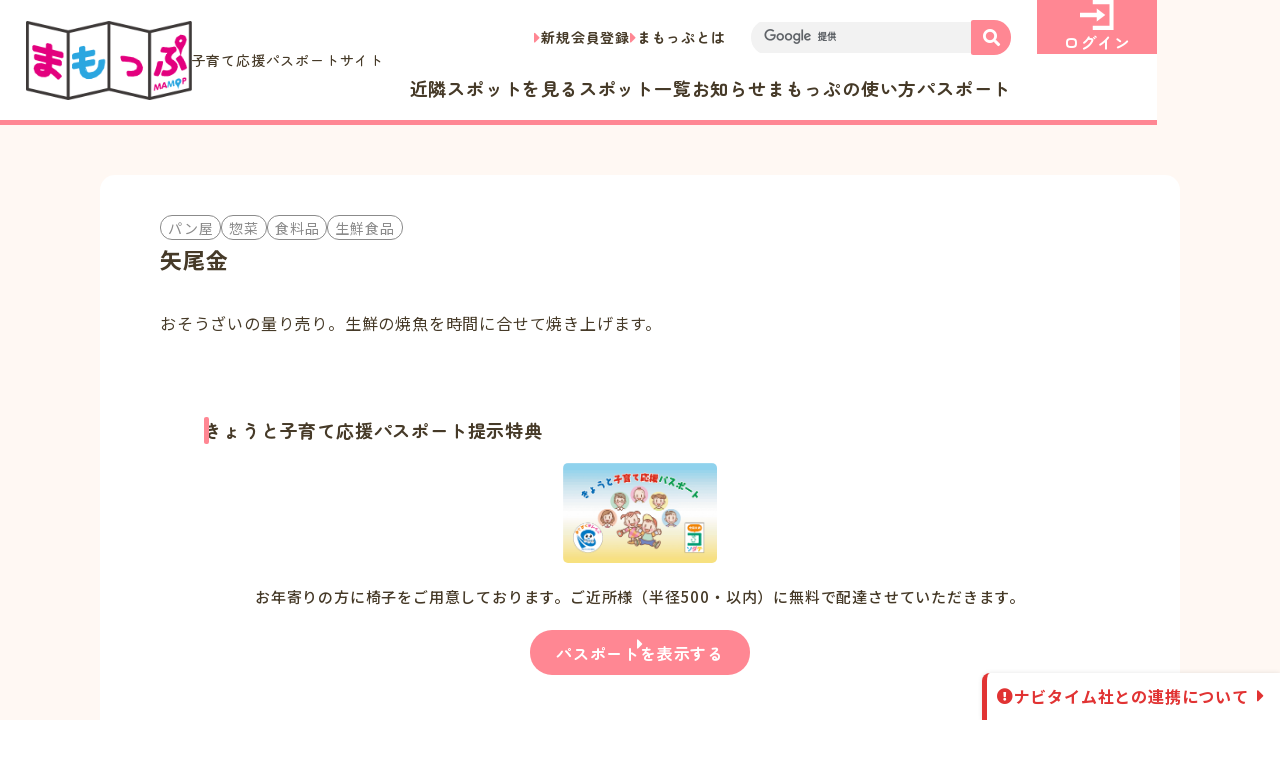

--- FILE ---
content_type: text/html; charset=utf-8
request_url: https://www.google.com/recaptcha/api2/anchor?ar=1&k=6Ld3Yk0iAAAAAPb9m_czyhm0Cl4Y8SnTWEJeoE5D&co=aHR0cHM6Ly9tYW1vcC5qcDo0NDM.&hl=ja&v=N67nZn4AqZkNcbeMu4prBgzg&size=invisible&anchor-ms=20000&execute-ms=30000&cb=kzafof8c3ddr
body_size: 50066
content:
<!DOCTYPE HTML><html dir="ltr" lang="ja"><head><meta http-equiv="Content-Type" content="text/html; charset=UTF-8">
<meta http-equiv="X-UA-Compatible" content="IE=edge">
<title>reCAPTCHA</title>
<style type="text/css">
/* cyrillic-ext */
@font-face {
  font-family: 'Roboto';
  font-style: normal;
  font-weight: 400;
  font-stretch: 100%;
  src: url(//fonts.gstatic.com/s/roboto/v48/KFO7CnqEu92Fr1ME7kSn66aGLdTylUAMa3GUBHMdazTgWw.woff2) format('woff2');
  unicode-range: U+0460-052F, U+1C80-1C8A, U+20B4, U+2DE0-2DFF, U+A640-A69F, U+FE2E-FE2F;
}
/* cyrillic */
@font-face {
  font-family: 'Roboto';
  font-style: normal;
  font-weight: 400;
  font-stretch: 100%;
  src: url(//fonts.gstatic.com/s/roboto/v48/KFO7CnqEu92Fr1ME7kSn66aGLdTylUAMa3iUBHMdazTgWw.woff2) format('woff2');
  unicode-range: U+0301, U+0400-045F, U+0490-0491, U+04B0-04B1, U+2116;
}
/* greek-ext */
@font-face {
  font-family: 'Roboto';
  font-style: normal;
  font-weight: 400;
  font-stretch: 100%;
  src: url(//fonts.gstatic.com/s/roboto/v48/KFO7CnqEu92Fr1ME7kSn66aGLdTylUAMa3CUBHMdazTgWw.woff2) format('woff2');
  unicode-range: U+1F00-1FFF;
}
/* greek */
@font-face {
  font-family: 'Roboto';
  font-style: normal;
  font-weight: 400;
  font-stretch: 100%;
  src: url(//fonts.gstatic.com/s/roboto/v48/KFO7CnqEu92Fr1ME7kSn66aGLdTylUAMa3-UBHMdazTgWw.woff2) format('woff2');
  unicode-range: U+0370-0377, U+037A-037F, U+0384-038A, U+038C, U+038E-03A1, U+03A3-03FF;
}
/* math */
@font-face {
  font-family: 'Roboto';
  font-style: normal;
  font-weight: 400;
  font-stretch: 100%;
  src: url(//fonts.gstatic.com/s/roboto/v48/KFO7CnqEu92Fr1ME7kSn66aGLdTylUAMawCUBHMdazTgWw.woff2) format('woff2');
  unicode-range: U+0302-0303, U+0305, U+0307-0308, U+0310, U+0312, U+0315, U+031A, U+0326-0327, U+032C, U+032F-0330, U+0332-0333, U+0338, U+033A, U+0346, U+034D, U+0391-03A1, U+03A3-03A9, U+03B1-03C9, U+03D1, U+03D5-03D6, U+03F0-03F1, U+03F4-03F5, U+2016-2017, U+2034-2038, U+203C, U+2040, U+2043, U+2047, U+2050, U+2057, U+205F, U+2070-2071, U+2074-208E, U+2090-209C, U+20D0-20DC, U+20E1, U+20E5-20EF, U+2100-2112, U+2114-2115, U+2117-2121, U+2123-214F, U+2190, U+2192, U+2194-21AE, U+21B0-21E5, U+21F1-21F2, U+21F4-2211, U+2213-2214, U+2216-22FF, U+2308-230B, U+2310, U+2319, U+231C-2321, U+2336-237A, U+237C, U+2395, U+239B-23B7, U+23D0, U+23DC-23E1, U+2474-2475, U+25AF, U+25B3, U+25B7, U+25BD, U+25C1, U+25CA, U+25CC, U+25FB, U+266D-266F, U+27C0-27FF, U+2900-2AFF, U+2B0E-2B11, U+2B30-2B4C, U+2BFE, U+3030, U+FF5B, U+FF5D, U+1D400-1D7FF, U+1EE00-1EEFF;
}
/* symbols */
@font-face {
  font-family: 'Roboto';
  font-style: normal;
  font-weight: 400;
  font-stretch: 100%;
  src: url(//fonts.gstatic.com/s/roboto/v48/KFO7CnqEu92Fr1ME7kSn66aGLdTylUAMaxKUBHMdazTgWw.woff2) format('woff2');
  unicode-range: U+0001-000C, U+000E-001F, U+007F-009F, U+20DD-20E0, U+20E2-20E4, U+2150-218F, U+2190, U+2192, U+2194-2199, U+21AF, U+21E6-21F0, U+21F3, U+2218-2219, U+2299, U+22C4-22C6, U+2300-243F, U+2440-244A, U+2460-24FF, U+25A0-27BF, U+2800-28FF, U+2921-2922, U+2981, U+29BF, U+29EB, U+2B00-2BFF, U+4DC0-4DFF, U+FFF9-FFFB, U+10140-1018E, U+10190-1019C, U+101A0, U+101D0-101FD, U+102E0-102FB, U+10E60-10E7E, U+1D2C0-1D2D3, U+1D2E0-1D37F, U+1F000-1F0FF, U+1F100-1F1AD, U+1F1E6-1F1FF, U+1F30D-1F30F, U+1F315, U+1F31C, U+1F31E, U+1F320-1F32C, U+1F336, U+1F378, U+1F37D, U+1F382, U+1F393-1F39F, U+1F3A7-1F3A8, U+1F3AC-1F3AF, U+1F3C2, U+1F3C4-1F3C6, U+1F3CA-1F3CE, U+1F3D4-1F3E0, U+1F3ED, U+1F3F1-1F3F3, U+1F3F5-1F3F7, U+1F408, U+1F415, U+1F41F, U+1F426, U+1F43F, U+1F441-1F442, U+1F444, U+1F446-1F449, U+1F44C-1F44E, U+1F453, U+1F46A, U+1F47D, U+1F4A3, U+1F4B0, U+1F4B3, U+1F4B9, U+1F4BB, U+1F4BF, U+1F4C8-1F4CB, U+1F4D6, U+1F4DA, U+1F4DF, U+1F4E3-1F4E6, U+1F4EA-1F4ED, U+1F4F7, U+1F4F9-1F4FB, U+1F4FD-1F4FE, U+1F503, U+1F507-1F50B, U+1F50D, U+1F512-1F513, U+1F53E-1F54A, U+1F54F-1F5FA, U+1F610, U+1F650-1F67F, U+1F687, U+1F68D, U+1F691, U+1F694, U+1F698, U+1F6AD, U+1F6B2, U+1F6B9-1F6BA, U+1F6BC, U+1F6C6-1F6CF, U+1F6D3-1F6D7, U+1F6E0-1F6EA, U+1F6F0-1F6F3, U+1F6F7-1F6FC, U+1F700-1F7FF, U+1F800-1F80B, U+1F810-1F847, U+1F850-1F859, U+1F860-1F887, U+1F890-1F8AD, U+1F8B0-1F8BB, U+1F8C0-1F8C1, U+1F900-1F90B, U+1F93B, U+1F946, U+1F984, U+1F996, U+1F9E9, U+1FA00-1FA6F, U+1FA70-1FA7C, U+1FA80-1FA89, U+1FA8F-1FAC6, U+1FACE-1FADC, U+1FADF-1FAE9, U+1FAF0-1FAF8, U+1FB00-1FBFF;
}
/* vietnamese */
@font-face {
  font-family: 'Roboto';
  font-style: normal;
  font-weight: 400;
  font-stretch: 100%;
  src: url(//fonts.gstatic.com/s/roboto/v48/KFO7CnqEu92Fr1ME7kSn66aGLdTylUAMa3OUBHMdazTgWw.woff2) format('woff2');
  unicode-range: U+0102-0103, U+0110-0111, U+0128-0129, U+0168-0169, U+01A0-01A1, U+01AF-01B0, U+0300-0301, U+0303-0304, U+0308-0309, U+0323, U+0329, U+1EA0-1EF9, U+20AB;
}
/* latin-ext */
@font-face {
  font-family: 'Roboto';
  font-style: normal;
  font-weight: 400;
  font-stretch: 100%;
  src: url(//fonts.gstatic.com/s/roboto/v48/KFO7CnqEu92Fr1ME7kSn66aGLdTylUAMa3KUBHMdazTgWw.woff2) format('woff2');
  unicode-range: U+0100-02BA, U+02BD-02C5, U+02C7-02CC, U+02CE-02D7, U+02DD-02FF, U+0304, U+0308, U+0329, U+1D00-1DBF, U+1E00-1E9F, U+1EF2-1EFF, U+2020, U+20A0-20AB, U+20AD-20C0, U+2113, U+2C60-2C7F, U+A720-A7FF;
}
/* latin */
@font-face {
  font-family: 'Roboto';
  font-style: normal;
  font-weight: 400;
  font-stretch: 100%;
  src: url(//fonts.gstatic.com/s/roboto/v48/KFO7CnqEu92Fr1ME7kSn66aGLdTylUAMa3yUBHMdazQ.woff2) format('woff2');
  unicode-range: U+0000-00FF, U+0131, U+0152-0153, U+02BB-02BC, U+02C6, U+02DA, U+02DC, U+0304, U+0308, U+0329, U+2000-206F, U+20AC, U+2122, U+2191, U+2193, U+2212, U+2215, U+FEFF, U+FFFD;
}
/* cyrillic-ext */
@font-face {
  font-family: 'Roboto';
  font-style: normal;
  font-weight: 500;
  font-stretch: 100%;
  src: url(//fonts.gstatic.com/s/roboto/v48/KFO7CnqEu92Fr1ME7kSn66aGLdTylUAMa3GUBHMdazTgWw.woff2) format('woff2');
  unicode-range: U+0460-052F, U+1C80-1C8A, U+20B4, U+2DE0-2DFF, U+A640-A69F, U+FE2E-FE2F;
}
/* cyrillic */
@font-face {
  font-family: 'Roboto';
  font-style: normal;
  font-weight: 500;
  font-stretch: 100%;
  src: url(//fonts.gstatic.com/s/roboto/v48/KFO7CnqEu92Fr1ME7kSn66aGLdTylUAMa3iUBHMdazTgWw.woff2) format('woff2');
  unicode-range: U+0301, U+0400-045F, U+0490-0491, U+04B0-04B1, U+2116;
}
/* greek-ext */
@font-face {
  font-family: 'Roboto';
  font-style: normal;
  font-weight: 500;
  font-stretch: 100%;
  src: url(//fonts.gstatic.com/s/roboto/v48/KFO7CnqEu92Fr1ME7kSn66aGLdTylUAMa3CUBHMdazTgWw.woff2) format('woff2');
  unicode-range: U+1F00-1FFF;
}
/* greek */
@font-face {
  font-family: 'Roboto';
  font-style: normal;
  font-weight: 500;
  font-stretch: 100%;
  src: url(//fonts.gstatic.com/s/roboto/v48/KFO7CnqEu92Fr1ME7kSn66aGLdTylUAMa3-UBHMdazTgWw.woff2) format('woff2');
  unicode-range: U+0370-0377, U+037A-037F, U+0384-038A, U+038C, U+038E-03A1, U+03A3-03FF;
}
/* math */
@font-face {
  font-family: 'Roboto';
  font-style: normal;
  font-weight: 500;
  font-stretch: 100%;
  src: url(//fonts.gstatic.com/s/roboto/v48/KFO7CnqEu92Fr1ME7kSn66aGLdTylUAMawCUBHMdazTgWw.woff2) format('woff2');
  unicode-range: U+0302-0303, U+0305, U+0307-0308, U+0310, U+0312, U+0315, U+031A, U+0326-0327, U+032C, U+032F-0330, U+0332-0333, U+0338, U+033A, U+0346, U+034D, U+0391-03A1, U+03A3-03A9, U+03B1-03C9, U+03D1, U+03D5-03D6, U+03F0-03F1, U+03F4-03F5, U+2016-2017, U+2034-2038, U+203C, U+2040, U+2043, U+2047, U+2050, U+2057, U+205F, U+2070-2071, U+2074-208E, U+2090-209C, U+20D0-20DC, U+20E1, U+20E5-20EF, U+2100-2112, U+2114-2115, U+2117-2121, U+2123-214F, U+2190, U+2192, U+2194-21AE, U+21B0-21E5, U+21F1-21F2, U+21F4-2211, U+2213-2214, U+2216-22FF, U+2308-230B, U+2310, U+2319, U+231C-2321, U+2336-237A, U+237C, U+2395, U+239B-23B7, U+23D0, U+23DC-23E1, U+2474-2475, U+25AF, U+25B3, U+25B7, U+25BD, U+25C1, U+25CA, U+25CC, U+25FB, U+266D-266F, U+27C0-27FF, U+2900-2AFF, U+2B0E-2B11, U+2B30-2B4C, U+2BFE, U+3030, U+FF5B, U+FF5D, U+1D400-1D7FF, U+1EE00-1EEFF;
}
/* symbols */
@font-face {
  font-family: 'Roboto';
  font-style: normal;
  font-weight: 500;
  font-stretch: 100%;
  src: url(//fonts.gstatic.com/s/roboto/v48/KFO7CnqEu92Fr1ME7kSn66aGLdTylUAMaxKUBHMdazTgWw.woff2) format('woff2');
  unicode-range: U+0001-000C, U+000E-001F, U+007F-009F, U+20DD-20E0, U+20E2-20E4, U+2150-218F, U+2190, U+2192, U+2194-2199, U+21AF, U+21E6-21F0, U+21F3, U+2218-2219, U+2299, U+22C4-22C6, U+2300-243F, U+2440-244A, U+2460-24FF, U+25A0-27BF, U+2800-28FF, U+2921-2922, U+2981, U+29BF, U+29EB, U+2B00-2BFF, U+4DC0-4DFF, U+FFF9-FFFB, U+10140-1018E, U+10190-1019C, U+101A0, U+101D0-101FD, U+102E0-102FB, U+10E60-10E7E, U+1D2C0-1D2D3, U+1D2E0-1D37F, U+1F000-1F0FF, U+1F100-1F1AD, U+1F1E6-1F1FF, U+1F30D-1F30F, U+1F315, U+1F31C, U+1F31E, U+1F320-1F32C, U+1F336, U+1F378, U+1F37D, U+1F382, U+1F393-1F39F, U+1F3A7-1F3A8, U+1F3AC-1F3AF, U+1F3C2, U+1F3C4-1F3C6, U+1F3CA-1F3CE, U+1F3D4-1F3E0, U+1F3ED, U+1F3F1-1F3F3, U+1F3F5-1F3F7, U+1F408, U+1F415, U+1F41F, U+1F426, U+1F43F, U+1F441-1F442, U+1F444, U+1F446-1F449, U+1F44C-1F44E, U+1F453, U+1F46A, U+1F47D, U+1F4A3, U+1F4B0, U+1F4B3, U+1F4B9, U+1F4BB, U+1F4BF, U+1F4C8-1F4CB, U+1F4D6, U+1F4DA, U+1F4DF, U+1F4E3-1F4E6, U+1F4EA-1F4ED, U+1F4F7, U+1F4F9-1F4FB, U+1F4FD-1F4FE, U+1F503, U+1F507-1F50B, U+1F50D, U+1F512-1F513, U+1F53E-1F54A, U+1F54F-1F5FA, U+1F610, U+1F650-1F67F, U+1F687, U+1F68D, U+1F691, U+1F694, U+1F698, U+1F6AD, U+1F6B2, U+1F6B9-1F6BA, U+1F6BC, U+1F6C6-1F6CF, U+1F6D3-1F6D7, U+1F6E0-1F6EA, U+1F6F0-1F6F3, U+1F6F7-1F6FC, U+1F700-1F7FF, U+1F800-1F80B, U+1F810-1F847, U+1F850-1F859, U+1F860-1F887, U+1F890-1F8AD, U+1F8B0-1F8BB, U+1F8C0-1F8C1, U+1F900-1F90B, U+1F93B, U+1F946, U+1F984, U+1F996, U+1F9E9, U+1FA00-1FA6F, U+1FA70-1FA7C, U+1FA80-1FA89, U+1FA8F-1FAC6, U+1FACE-1FADC, U+1FADF-1FAE9, U+1FAF0-1FAF8, U+1FB00-1FBFF;
}
/* vietnamese */
@font-face {
  font-family: 'Roboto';
  font-style: normal;
  font-weight: 500;
  font-stretch: 100%;
  src: url(//fonts.gstatic.com/s/roboto/v48/KFO7CnqEu92Fr1ME7kSn66aGLdTylUAMa3OUBHMdazTgWw.woff2) format('woff2');
  unicode-range: U+0102-0103, U+0110-0111, U+0128-0129, U+0168-0169, U+01A0-01A1, U+01AF-01B0, U+0300-0301, U+0303-0304, U+0308-0309, U+0323, U+0329, U+1EA0-1EF9, U+20AB;
}
/* latin-ext */
@font-face {
  font-family: 'Roboto';
  font-style: normal;
  font-weight: 500;
  font-stretch: 100%;
  src: url(//fonts.gstatic.com/s/roboto/v48/KFO7CnqEu92Fr1ME7kSn66aGLdTylUAMa3KUBHMdazTgWw.woff2) format('woff2');
  unicode-range: U+0100-02BA, U+02BD-02C5, U+02C7-02CC, U+02CE-02D7, U+02DD-02FF, U+0304, U+0308, U+0329, U+1D00-1DBF, U+1E00-1E9F, U+1EF2-1EFF, U+2020, U+20A0-20AB, U+20AD-20C0, U+2113, U+2C60-2C7F, U+A720-A7FF;
}
/* latin */
@font-face {
  font-family: 'Roboto';
  font-style: normal;
  font-weight: 500;
  font-stretch: 100%;
  src: url(//fonts.gstatic.com/s/roboto/v48/KFO7CnqEu92Fr1ME7kSn66aGLdTylUAMa3yUBHMdazQ.woff2) format('woff2');
  unicode-range: U+0000-00FF, U+0131, U+0152-0153, U+02BB-02BC, U+02C6, U+02DA, U+02DC, U+0304, U+0308, U+0329, U+2000-206F, U+20AC, U+2122, U+2191, U+2193, U+2212, U+2215, U+FEFF, U+FFFD;
}
/* cyrillic-ext */
@font-face {
  font-family: 'Roboto';
  font-style: normal;
  font-weight: 900;
  font-stretch: 100%;
  src: url(//fonts.gstatic.com/s/roboto/v48/KFO7CnqEu92Fr1ME7kSn66aGLdTylUAMa3GUBHMdazTgWw.woff2) format('woff2');
  unicode-range: U+0460-052F, U+1C80-1C8A, U+20B4, U+2DE0-2DFF, U+A640-A69F, U+FE2E-FE2F;
}
/* cyrillic */
@font-face {
  font-family: 'Roboto';
  font-style: normal;
  font-weight: 900;
  font-stretch: 100%;
  src: url(//fonts.gstatic.com/s/roboto/v48/KFO7CnqEu92Fr1ME7kSn66aGLdTylUAMa3iUBHMdazTgWw.woff2) format('woff2');
  unicode-range: U+0301, U+0400-045F, U+0490-0491, U+04B0-04B1, U+2116;
}
/* greek-ext */
@font-face {
  font-family: 'Roboto';
  font-style: normal;
  font-weight: 900;
  font-stretch: 100%;
  src: url(//fonts.gstatic.com/s/roboto/v48/KFO7CnqEu92Fr1ME7kSn66aGLdTylUAMa3CUBHMdazTgWw.woff2) format('woff2');
  unicode-range: U+1F00-1FFF;
}
/* greek */
@font-face {
  font-family: 'Roboto';
  font-style: normal;
  font-weight: 900;
  font-stretch: 100%;
  src: url(//fonts.gstatic.com/s/roboto/v48/KFO7CnqEu92Fr1ME7kSn66aGLdTylUAMa3-UBHMdazTgWw.woff2) format('woff2');
  unicode-range: U+0370-0377, U+037A-037F, U+0384-038A, U+038C, U+038E-03A1, U+03A3-03FF;
}
/* math */
@font-face {
  font-family: 'Roboto';
  font-style: normal;
  font-weight: 900;
  font-stretch: 100%;
  src: url(//fonts.gstatic.com/s/roboto/v48/KFO7CnqEu92Fr1ME7kSn66aGLdTylUAMawCUBHMdazTgWw.woff2) format('woff2');
  unicode-range: U+0302-0303, U+0305, U+0307-0308, U+0310, U+0312, U+0315, U+031A, U+0326-0327, U+032C, U+032F-0330, U+0332-0333, U+0338, U+033A, U+0346, U+034D, U+0391-03A1, U+03A3-03A9, U+03B1-03C9, U+03D1, U+03D5-03D6, U+03F0-03F1, U+03F4-03F5, U+2016-2017, U+2034-2038, U+203C, U+2040, U+2043, U+2047, U+2050, U+2057, U+205F, U+2070-2071, U+2074-208E, U+2090-209C, U+20D0-20DC, U+20E1, U+20E5-20EF, U+2100-2112, U+2114-2115, U+2117-2121, U+2123-214F, U+2190, U+2192, U+2194-21AE, U+21B0-21E5, U+21F1-21F2, U+21F4-2211, U+2213-2214, U+2216-22FF, U+2308-230B, U+2310, U+2319, U+231C-2321, U+2336-237A, U+237C, U+2395, U+239B-23B7, U+23D0, U+23DC-23E1, U+2474-2475, U+25AF, U+25B3, U+25B7, U+25BD, U+25C1, U+25CA, U+25CC, U+25FB, U+266D-266F, U+27C0-27FF, U+2900-2AFF, U+2B0E-2B11, U+2B30-2B4C, U+2BFE, U+3030, U+FF5B, U+FF5D, U+1D400-1D7FF, U+1EE00-1EEFF;
}
/* symbols */
@font-face {
  font-family: 'Roboto';
  font-style: normal;
  font-weight: 900;
  font-stretch: 100%;
  src: url(//fonts.gstatic.com/s/roboto/v48/KFO7CnqEu92Fr1ME7kSn66aGLdTylUAMaxKUBHMdazTgWw.woff2) format('woff2');
  unicode-range: U+0001-000C, U+000E-001F, U+007F-009F, U+20DD-20E0, U+20E2-20E4, U+2150-218F, U+2190, U+2192, U+2194-2199, U+21AF, U+21E6-21F0, U+21F3, U+2218-2219, U+2299, U+22C4-22C6, U+2300-243F, U+2440-244A, U+2460-24FF, U+25A0-27BF, U+2800-28FF, U+2921-2922, U+2981, U+29BF, U+29EB, U+2B00-2BFF, U+4DC0-4DFF, U+FFF9-FFFB, U+10140-1018E, U+10190-1019C, U+101A0, U+101D0-101FD, U+102E0-102FB, U+10E60-10E7E, U+1D2C0-1D2D3, U+1D2E0-1D37F, U+1F000-1F0FF, U+1F100-1F1AD, U+1F1E6-1F1FF, U+1F30D-1F30F, U+1F315, U+1F31C, U+1F31E, U+1F320-1F32C, U+1F336, U+1F378, U+1F37D, U+1F382, U+1F393-1F39F, U+1F3A7-1F3A8, U+1F3AC-1F3AF, U+1F3C2, U+1F3C4-1F3C6, U+1F3CA-1F3CE, U+1F3D4-1F3E0, U+1F3ED, U+1F3F1-1F3F3, U+1F3F5-1F3F7, U+1F408, U+1F415, U+1F41F, U+1F426, U+1F43F, U+1F441-1F442, U+1F444, U+1F446-1F449, U+1F44C-1F44E, U+1F453, U+1F46A, U+1F47D, U+1F4A3, U+1F4B0, U+1F4B3, U+1F4B9, U+1F4BB, U+1F4BF, U+1F4C8-1F4CB, U+1F4D6, U+1F4DA, U+1F4DF, U+1F4E3-1F4E6, U+1F4EA-1F4ED, U+1F4F7, U+1F4F9-1F4FB, U+1F4FD-1F4FE, U+1F503, U+1F507-1F50B, U+1F50D, U+1F512-1F513, U+1F53E-1F54A, U+1F54F-1F5FA, U+1F610, U+1F650-1F67F, U+1F687, U+1F68D, U+1F691, U+1F694, U+1F698, U+1F6AD, U+1F6B2, U+1F6B9-1F6BA, U+1F6BC, U+1F6C6-1F6CF, U+1F6D3-1F6D7, U+1F6E0-1F6EA, U+1F6F0-1F6F3, U+1F6F7-1F6FC, U+1F700-1F7FF, U+1F800-1F80B, U+1F810-1F847, U+1F850-1F859, U+1F860-1F887, U+1F890-1F8AD, U+1F8B0-1F8BB, U+1F8C0-1F8C1, U+1F900-1F90B, U+1F93B, U+1F946, U+1F984, U+1F996, U+1F9E9, U+1FA00-1FA6F, U+1FA70-1FA7C, U+1FA80-1FA89, U+1FA8F-1FAC6, U+1FACE-1FADC, U+1FADF-1FAE9, U+1FAF0-1FAF8, U+1FB00-1FBFF;
}
/* vietnamese */
@font-face {
  font-family: 'Roboto';
  font-style: normal;
  font-weight: 900;
  font-stretch: 100%;
  src: url(//fonts.gstatic.com/s/roboto/v48/KFO7CnqEu92Fr1ME7kSn66aGLdTylUAMa3OUBHMdazTgWw.woff2) format('woff2');
  unicode-range: U+0102-0103, U+0110-0111, U+0128-0129, U+0168-0169, U+01A0-01A1, U+01AF-01B0, U+0300-0301, U+0303-0304, U+0308-0309, U+0323, U+0329, U+1EA0-1EF9, U+20AB;
}
/* latin-ext */
@font-face {
  font-family: 'Roboto';
  font-style: normal;
  font-weight: 900;
  font-stretch: 100%;
  src: url(//fonts.gstatic.com/s/roboto/v48/KFO7CnqEu92Fr1ME7kSn66aGLdTylUAMa3KUBHMdazTgWw.woff2) format('woff2');
  unicode-range: U+0100-02BA, U+02BD-02C5, U+02C7-02CC, U+02CE-02D7, U+02DD-02FF, U+0304, U+0308, U+0329, U+1D00-1DBF, U+1E00-1E9F, U+1EF2-1EFF, U+2020, U+20A0-20AB, U+20AD-20C0, U+2113, U+2C60-2C7F, U+A720-A7FF;
}
/* latin */
@font-face {
  font-family: 'Roboto';
  font-style: normal;
  font-weight: 900;
  font-stretch: 100%;
  src: url(//fonts.gstatic.com/s/roboto/v48/KFO7CnqEu92Fr1ME7kSn66aGLdTylUAMa3yUBHMdazQ.woff2) format('woff2');
  unicode-range: U+0000-00FF, U+0131, U+0152-0153, U+02BB-02BC, U+02C6, U+02DA, U+02DC, U+0304, U+0308, U+0329, U+2000-206F, U+20AC, U+2122, U+2191, U+2193, U+2212, U+2215, U+FEFF, U+FFFD;
}

</style>
<link rel="stylesheet" type="text/css" href="https://www.gstatic.com/recaptcha/releases/N67nZn4AqZkNcbeMu4prBgzg/styles__ltr.css">
<script nonce="1A1iPT2Wv62IzCYi5kGIMw" type="text/javascript">window['__recaptcha_api'] = 'https://www.google.com/recaptcha/api2/';</script>
<script type="text/javascript" src="https://www.gstatic.com/recaptcha/releases/N67nZn4AqZkNcbeMu4prBgzg/recaptcha__ja.js" nonce="1A1iPT2Wv62IzCYi5kGIMw">
      
    </script></head>
<body><div id="rc-anchor-alert" class="rc-anchor-alert"></div>
<input type="hidden" id="recaptcha-token" value="[base64]">
<script type="text/javascript" nonce="1A1iPT2Wv62IzCYi5kGIMw">
      recaptcha.anchor.Main.init("[\x22ainput\x22,[\x22bgdata\x22,\x22\x22,\[base64]/[base64]/MjU1Ong/[base64]/[base64]/[base64]/[base64]/[base64]/[base64]/[base64]/[base64]/[base64]/[base64]/[base64]/[base64]/[base64]/[base64]/[base64]\\u003d\x22,\[base64]\x22,\x22WksUZRpRw6o0YgfDqn4Zw4jDhcKCXEgxYsK/LcK+GjhFwrTCqWJBVBliNcKVwrnDgzo0wqJKw4B7FHXDokjCvcOHbsOkwp/DuMOzwrLDmsOgHDTCvMKSZxzDmsOKwoNpwpTDtcKXwrdbacOHwqhVwpIAwqvDi1oNw4Q4ZcOFwq4bGcOrw5XCvMO9w7IcwrjDs8OjdcK8w6B8wojDowgpC8Otw6scw4jCmF7Cp0/DtBI4wp59SlzCv2vDjiw4wrrDpcOlQ11Zw5pvB2LCs8OEw6XCvDXDjmLDhxnCmMOlwoRlw5UZw5jChF7Cu8KpUsK2w5o1TFh0w4Q/wpVKdH5+YMKnw653w73DgQUSw4LCgErCsF/Ch0VOwqvCgcKQw5/CuSgWwqJ9w5dFP8OowobCp8O3wprCmsKIWQcjwpfClMOoVh3DpMK4w6onw4jCosK/w6Vjd2zDvMKkEyrCjMKmwrJfXT1rw5hiFsKkw7vCvcO5Cn8Ywr8LXcOTwpVuIgxrw4JCQ2XDr8KCTyTDoEgAWMOXwpHCgsOWw5LDg8OTw4hiw7LDpcKewpZpw7vDlMO9wqXCkcOEZzMTw63CksOaw6HDrA40ECxMw7TDqcO/RVTDgFTDn8OTYVHCusO4SMKzwqPDnMO7w6rCtsKywqlWwp0GwoN2w53DnXnCvGnDiV7Dm8KEw7jDowUiwo1pQsKRAcK4MMOywrjCs8KMScKbwoVeL1VQCsKiLsKTw44fwphuLMKhwp4qLzF8w7x/QsKKwptpw4HDi2BveD3DkcOfwrXCncOQJSrCpMOHw4Qvwp8Kw6JEGcOVSXN8CcOOccKOL8O2NzTCn2Ulw63DsmIVw65AwrAew57ClEg8E8OUwrrDlHYXw4HCmGLCv8K+DFPDtsOpLWZTc0MvI8K/wqPDi1fCocOyw7PDkk/DncOMZx3Dgy5gwod7w5BEwrrCisKywqsQAMKrbU7ChhHCik/Cgj7Dplcvw6HDtsKKIAw6w4UdQsOZwrIwXcOWeXxZYsKtN8O7Z8OqwoTCok7Ds0wQJsOcITbCi8KwwoLDgUVgwq5DP8KpJ8Ohw5LCmARSw6LDoGp4w4HCrsKmwo7DjMOawqnCo3zDsjJ5w77CiRXCncKjPlw/w7rDgsKPAFLCscKdw7s2OV7DgFXDp8KlwozCuz07wo3CmhrCvsOPw786woQ5w5vDuAkgNsKdw6zDsUsDD8OhQcKlPTDDqcO9UhLCpcKfw7cVwqYqJz/Cq8OjwrcBZsOJwroBT8ODUcOOE8OmOQhww6EBwr9lw4XDk0XDmUjCpsOhwr/CpcKlFMKlw4fCojfDusKbRcO5eFUvNQgEIMK/wq7CiBgnw5HCmE3CjiPCrh9RwpXDocKGw4lCLG8Dw6HCmkXDssKnOFgQw4Qde8K/w5UwwrZfw7TChVXDrm1Ww4EdwpMdw5HDocOlwrXDk8Kgw4UfLcKsw4PCtzrDpMOuDkfCm17ChcO5PyzCt8K9RFfCvsOpwrMZKj44woHCtXQVfsOFTcO8wqvCoSfCt8KWfcO2wrHDsyFjJyPDgB/DhsKowqlGwobCpsOFwrHDmQLDtMK6woLCjzQhwovCqwvDssKhOyU4Kz3DocO/VinDlMK9wqQww7HCu2Yhw7lQw4vCuQnCmcOWw4TDtsOKRMO7HsKpHMOqOcKtw7NJZMOaw6zDoEV5e8OXN8KsSMO0acOrBS/DvcKTwpcfdEPCoiHDk8Ogw6PCtgAnwr9PwrfDrzDCulIIwpDDmsKWw5nDsGUgw7BpLMKWCcOIwrACWsK5M0YlwovCtyfCisKvwqEWBsKKBg0bwqYmwqA9XhjDpjEAw6Qiw7x/w6HCl0XCjklqw7zDpiEALFrCh0V+w7DDm3nDt3XDiMKLbUA4w6fCkCvDnRfDj8KEw5TClMKhw6dlwqFzMwTDgVt/w7bDv8KlIMKfwqzCgsK6woo3GMKCAcKSwp5yw7N0fjERbi/Dm8O9w5HDmCnCqFnDpVTDm39yaGksXzfCrcKJQGodw4bCjcKMwoN9C8OHwoxLYBzCrl0Bw7/CpsOjw4bDulktazrCj3Mlw6kUJcOSwrTCgwfDu8O+w4gHwpo8w69zw6Iawr/DuMOgw43CmcOBG8KWw795w7/CkBgsWsOROcKnw5LDhMK4woHDt8KrfcKTw5vDvCFqwqU8wqV9S0zDuEDDvUZRaAVVw44AE8KkNcOow5QVPMOUDMKIOQxOwq3CqcKFw5/Ck1bDjAzCiXtbwr4NwpNjw77DkiJqwprDhTM9F8OGw6FQwozDtsKGw7w0w5F+fMKfA0HDrm5GJMKyLCEswrvCocOhQcORMGM0w5Z7ZsK0CMKmw6svw5zCgsOFXwkEw6ofwq/[base64]/[base64]/DlcKSw5Bva8KORyfDogNXwqJ8wrnDjMOwYMOdwofCjMKewpXCillhw4jCvcKWGRrDlsOlw6FQEcKrCAUWCsKCfsOcw6bDjUYEFMOoQsOaw63Cm0LCgMO8OMOjKhnCmcKOIsKGw5AxWCZcRcK/[base64]/CkMO2YxNjw609worDtsOgw78ew6/Dqg0Aw5LCqxnCglTDs8KIw7cLwrPCtcOOwr8gw6fDqMOGw7jDtcOfYcOWEUTDnUsDwoHCtsKCwq1dwqbDm8ODw7MgEBzDhsOww7QjwpUjwoHDqTNhw582wqjDkmhtwpB8Cn/DgsOXw50gNy8+w7bCh8KnHQtdb8OZw4lJwpFncRwGbsOfwppaNUhFHihRwoEDRcKGwrkPwrppw7LDo8KNwpt9YcKkaGTCqsOFw5DCtsKPw4JgC8OvbsOow4TCmT1YBMKOw6nDr8KDwoUKwrXDuzgsUsKKUWQ/[base64]/DusKewr/Ck8OEwqgIY8O+RcOqTsKcSHnCr8K5di9kwoTDqGdjwqNADCcYG20Lw7LCu8OPwrnDosKQwotUw4dLZBozwopEdRXDkcOmw53DhMKcw5/[base64]/DlcK2w6rCr8KjwpQVw5N0wqbCkcKGYGHDsMKFIwZ4w4oAWTgLw4rDg3nCvHHDocO5w6czGXjClApGwo7CtBjDmMKqcsKJWsKDJBzDg8OCDEfDvQloUsKVd8Kmw447wpgbAAJ3wog5w4gySMONFsKtwpI8NsKjw5jCusKBEhJCw4J6w6/DijVkwonDgcKQNRnDuMK0w7gcFsO1KsKZwoPClcOeG8OrQCNOwpwtIcOLdcOuw7TDhiJNwrljBRRswonDj8KfCMOXwp0qw5rDhMK3wq/CiyBQE8KmQ8OZAg7Don3CnsO0wrzDv8KdwpvDlsOoKltuwpZjZgRqRsOnSWLCtcOUV8KIbsKnw7vCpkbDnQI+wrpWw5tOwozDjmQGPsOcwqvDrX9aw75/MMKcwq/CgsOcw5FUNMKGMl12wq3DrMOCfsK+ccKKCMKRwoIxwr/DuHkiw5V1Dh5uw5bDtcOtwp3Cg2hNXMKAw4rDrMKxTsKSHsKKez49wq8Uw6PCncOnw5vCncO4HsOXwp1DwpRQRcOmw4XCjFdaR8ORHcOswptFCHTDoEjDqUzDlnfDr8Kmw6xhw6jDrsOcw6hVHC/CriXDuxNmw5oaambCk1fDosKTw6VWPXIyw6bCmMKvw6HCjsKOAykAw5wEwoBCBwlYecKAcxbDrsOJw53CksKqwqfDpsOKwpnCkDPCtsOMGj/[base64]/[base64]/w6NfwqbDhcOEwow2w4DCsTg6w5HCmsOQwpfDucOtwr/CgsK1JcKpPMKNYkIQUsOnNcK6EsKAw6ArwqNxfHx3U8ODwosqKMOKwr3Dj8OCw4FeJwvCpsKWPcOLwobCrXzDsC1Vw40mwp1/w6gwJ8ODSMOiw7QicEXDgl/Cnl/CucOKVAFgZS07w4jDtF9OK8KFwpJ8wpAGwrfDuhHDrsOUD8K8X8OPB8OOwpYbwqosWEFBFmp1wpkWw5Q4w5c2NxTDn8KYLMOUwo0HwqPCr8KXw5XCiWNMwpnCo8KzEMKrwo3DvMKUC2rDiX/DtcKhw6DCrsKae8KKACfCsMO/wobDtyrCoMOcFTvClcKOfG8Cw4o/w4HDhUDDmnXDjMKUw7QFIXLDvE7DlcKFTcObScOFXsOcfgTDlHhgwrp0Z8OeNDZgWix4wpPDmMK+OG/ChcOOw6DDl8OsdWc5VxbDlMOoYMO5ZTlAJn1Ywr/CqDZxw6bDhsOaBhQcw5bCqMO9wpxwwowcw43CoB9Jw40AExd5w47DtcKdwpPCo13Dlz9casKfJsOpw5PDjcK2w4VwOmtVORgpVcKbT8KxEcOWFnjCh8KIa8KaDMKfwpTDtxrChwwfTUYyw7rCq8ORGSTCiMK9Im7CnMKkCS3DrRDDg1/DvADDrMKKw4J9w7/DjFQ6aEPDjsKfIcOlwqsTKW/CjMOnSDEOw5wUATJHHE9tworCt8O6wrMgwrbCi8ODQsO2BsKDdQjDlcKAMcKcJsOIwo0jHC/DtsO+OMO8eMKTwqdONWpjwrrDtxMHD8OUw6rDtMKGwo41w4nCnyskIWJOMMKAEcKfwqA3wr1tJsKYdFlUwqHCvm/DpFfDusKjw6XCtcKjwpkZw5ZuSsKkw4jCpsO4UWPCmWttw7bDtAx7w7MPDcO/esK2dSU3wqAqZ8OOwqHDqcK4OcKnDMKdwoN9U2zCksKHAsKFUcKqPCtywopew699fcOiwprChsK4wr07LsOFczgjw6EMw63CrFrDsMKRw7I8wqHDpsKxFsK5JcKQclIMwqxucA3DmcK3X2oQw6PDo8KQIcOYCinCgErCiRYPbcKIQMOkQcO8LMO0XcOPNMOww7/ClQ3DhHXDtMKraWTCjVjCi8K0UMKCwrfDjsKFw7Zaw5bDvmhTFS3Cv8KZw6HCggfDtMKpw4wXdcObU8O2UMK1w5NRw6/[base64]/Cu8KUwobCtsKkwqhLwpzCrFjCkwLColvDtcK7NwnCk8KGBcOyEsOfFU9ww7HCkkfDhwoPw4HClcKiwphfAMKUIDVCI8Kxw5lvwqbClsOKQcK/fxcmwpjDtGDDk3EGLB/DvMOswpRtw7BrwrfCpV3Ck8K6UsOQwrN7PsO5E8K6w43DsUQVAcOwRW/CjwnDlhE1Y8OVw7HDvksqacKSwo9PL8KYbBXCvcKcHsKZV8O4P3/CvcOnOcOJN1JXbkXDpsKyHMODwqNwJ2p0w6UmQ8KBw4/DncO0OsKtwrldLX/DpEzChXN2M8K6A8O4w6fDgAXDoMKtEcO+XyTCjsOdBR4NTGbDmXLDj8KwwrbDsjDDnR9Ew45rIhMJDQM1e8Kew7LDiUrCgmLCqsODw6kxwosrwp4YfcKibMOow4ZyPjk1QAvDu0g5XMOTw4h/[base64]/wqDDhWNnIQdOKi18OWbCvsKpYw4CL3zDvW3DmDfDq8O5G0duFEB0ZcK0wqfDrENRNDgaw4zCmMOGN8Ouw7IgbcO6FXQ4FXDCisKoJCbCqwo6esOiw5TDhMOxNcKwA8KJDT/Dq8KcwrPChTjDrEpyV8KFwo/CqMONw5hpw6oYw5fCrkjDkihfL8OgwqbCo8KAFy5fKMOow64JwqTDpXDCmMKkTRpMw5UmwpJ9TcKaVB0SZcOETMOiw7/DhENrwrEEw7nDgX4Bwq8hw7/DkcOpeMKPw5bDsStlw6N2OS8GwrHDp8Kmw4PDn8KcWQvDp2XCicKkRwM3OnjDicKEfcODUBdiMQouDlHDk8O7I1ZTIldSwqbDgijCvcObwo1hw6PCvl4fwo4QwpdRaHPDrMK/MMO1wr7CgcKNXcOhXcOEOgxqETxmFC4Jw63CsErCswU2YwjCp8K4Ix7CrsKeel/DkwkIZMOWUVDDiMOQw7jCq0wXJMKWTsOFwrg4w7XChcOpZmMewrvCssOvwq8rYSXCksOyw5dOw4vCiMOIJMOXYzlWwrrDp8ONw65ww4TCgFbDmTAmScO1wog3WD95MMKvB8O1w43DhcOaw6jCv8K5wrNPwpfCgcKlOMOPJsKYdBDCpcKywpN8wpBSwpYzaF7CpC/[base64]/[base64]/Dv8KRAsKPIMKcSMKJbMKZNnhTw5QtBFdjwo3DuMOHczrDr8O4LcOKwox5wqcgBsOcwozDhcKKDcOlMwzDssKlKCFMEE3CjxI8w4oewp/DjsKie8KfRMKkwpBbwrwJWVgVJ1XDqsOjwrvDvMKldU5aOsOkFiAVw5heG11TMsOlYsKQCyLCqA7CigxAwpXCiW/[base64]/Dn8KZdVLCnQY9LAzClcO/e8Oiw4TCssOOwogRHS/Dg8OYw5nCkcKfdcK8NnfCu24Ww5dsw5TDl8KPwq/[base64]/Co8O5AjLDi8KNYcK8w57Cu2fCl8KfU8KsZyXDqSlWw6nDu8OSS8OWwpnCnMOPw7XDjQozwpnCgRAVwptsw7QUwo7CvcKoCT/[base64]/agJ4w7DDucO8TjkLR2JTIsKUUcOVQA/CrEBrWMK8MMK/YkZlw4/Dv8KeXMO7w4NAbVPDpH1OekrDvMO1wrrDoCDDgAzDtkTCqsOvO0tWT8KMTwROwp0Ew6DDocOFPcKRFsKoP2VywqjCrVEmBMKSw7zCvsKXJsKLw77Dq8OVWjcTe8O6OsOyw7TCmHDDucOyQk3CocK5eAHDosKYF3Rqw4cYwqELw4XDj3/Cq8Kjw5k+c8KUHMODMsOIYMOwQcOaVsKNOcK1wqcwwr8kw4tFwoEHQ8KRIhrCg8K6SHU+Tyx1J8OKYMKpOsOxwp9VH3/Cum7CskLDmMO+w4NbQQrDqsKuwrnCpcKWworCvcOLw6B4XsKYNC0JwpPCtcOVRAXCkFxRaMKOAUrDo8KNwqYhE8Kpwolhw5nCnsOZKRYvw6jCpsK6Jmodw4vDhyrDtBPDqcONNMK0DQM8woLDh3/CtmPDrgNjw6wMaMOYwq3ChQpDwqs5wosnXMOuwpEvGy/DuzHDicOnwqZ+KsKfw6sdw7EiwoVEw65Zwr8xwpzCm8KxDgTCjUJBwqswwoXDogLDm3RBwqBhwqB/[base64]/DnMObRMKlwpvCkCNmwp5AwozCkMORa8O+w6/CoF3Cmx05w6nCgjxdwpHCn8Kfwo3ClMOwZsOxwoXDgGjCokTCqUNRw6/DtVTCnMK6EikCbcOyw7DDiDtvGTTDhMOEEsKnw7rDkQvDvsOqPcKLKkpwYcKBf8OFZA4STsONIsKNwq/Cq8KMwpTDkztGw6RSw4TDrcOOHsK9fsKoNsOKPsOKeMKNw7PDkX/[base64]/Cq1fCssK2wqjDvMKGVmjCtSXCm2RvYjHChVfCnBLDucOMSgjDkcKtwrnCp1wswpFHw7fCjxTCk8OSFsOmwpLDlsO8wqfCuCV4w7nDui1Qw5jCgMOywqHCtmY9wpbCg3/DusK1B8OgwrnCtkkXwoBQem7ChcK7w70aw6ZTcVNQw5bDjG19wrZUwrHDiTs3JSttw6cawqrCkGEdw7RXw7PDk13DmsOGJ8Kow4XDkMK/bcO3w7RSHcKuwqFPwqQxw5HDr8OsKVoRwrHCp8O7woA0w6zCpDvDgsKWDhHDmRdwwqTCt8KTw7dEw4ZIZ8KTRyxwMkRkC8KhGMKiwp1tDR3Ck8KQVHLCo8K/[base64]/Dk8KaQg/Ci1jCh8KlRcO2w6PClF/[base64]/w7HDr8O3w55oPMO3w6Yuw7IEw5sDW8O8DsO8w4TDs8K4w7PDo0DCuMOnwpnDhcKbw6IYVlkNwrnCo0DDj8OFWkRhI8OZSgdsw4LDg8Otw4TDtB1Awrgaw71rwpTDhMO9GlADw7fDp8OVBMO2w6NAey7ChsOJOjITwqheRMK1w7nDoxbCiUfCvcONHHbCsMO/w7bDmMO3a23CisO4w58bOUXChsKhwpxbwpnCjlFLfnnDuQLDusOOUgTCjsOZNmEkYcOFC8KAeMOKw5Quw5rCoRpPfMKVMcO6LcK8P8OeBgvCpnjDvUDDscKrfcOkJcKJwqdSWsK1KMOSw6kjwqoAKWxIbsO5fx/Ci8KewobCucKWw6jCusK2G8OZVcKRQ8OlOsKVwqxZwp/CkAvCnWZ5PSvCrsKNRBjDjQQ/dWDDpFQDw5AyCcKcUU/Cqwdlwr0wwqPCuwfDhMOcw7Z/w5E8w5AeWSfDsMOTw55qWllGwp3CryvChsOML8OqWsOCwpLCkhtDGAk4WTbCkwXDsSfDr2rDjVE2eQE9N8K3Lz/DmXjCjUzCo8Kdwp3Cs8OXEsKJwoZIIsOqPsO2woPCpEHDlE5vAsObw6YeHiZ/GXlWOMKfcXDDgcOjw7IVw6N/wpFvJy3DhQrDi8OFw5DCrlQyw7DCkUBRwpLDlV7DoxQidRfDnMKOw4jCs8Kiw71mw5fDnE7Cj8OewqHCn1nCriPDuMOlfBtPMsOuwp4Cwq7DjXIVw7ZEwp49EcOIw5luSTDCu8OPwqZjwqJNVcKaCMOww5QUwoIMw4NXw6zCnhDCrcOOS3jDtTpVw5/Dm8OEw61wJTLDksOZw7tZwrhIbWPCsVdyw7/Ct3M5wqwowpjChxHDvcKiJR8lwq0xwpkvScOgw45Aw4rDjsKtDAwOemw6ahBEE2vDrMO4N19PwpLDrsOsw4nDi8Kyw7Nvw6PCjcOBw7fDmMOvIkRow7dFLcOnw6jDiCnDjMO0wrU+wqw3X8OaUsKeelPCvsKPwr/DkhY9SRIUw7saasKBw4TDv8OwQFNaw6kTEsO6LxjDkcKgwrwyLsOlIQbCkcK4NMOHM0dyEsKANRBEXBE1w5fDsMKaDMKIwqBCXlvCvEXCvcOkFwgSw54dGsO2dj7CssKdCilRw7XCgsOCGhMtF8Kxwp8LB01yWsOibA/Dul3DmhEha2zDonp/w6xRwr9kBx0MQ0rDgsOnwpsYQ8OOHSkNAcKYf2hhwqMQwprDjHFiWnPDvgzDgMKYN8KFwrfCtUpYZsOMwolkcMKFBQvDkXhWFDEOKHXCs8OBw4XDlcKvwrjDncKUfMK0XW4bw5bCkUFYwpIsb8KXfFfCpcKzw4zCtcOcwp/[base64]/CicKbw493w7LCscO6wqEiRcOGQXLDqCAhXDHCm1rDocK8woYXwrQPPG1Qw4TCoAJfBApbe8KSw5/DrUrCk8OGPMOxVh5NVyPCtWjCvcKxwqLCizXCo8KJOMKWw7kAw4XDvMO4w6J+JsKkE8OywrvDrw5gJkTDhBrDvCzDhMK3eMKsHAs0w4BuHXrCrMOFH8K5w7QNwoUtw7MiwpDDvsKlwrDDvE0/[base64]/[base64]/DqhI3w5Zbw4dsw5fDjmcHwrUNa8KUVMKOw6bColdYAcKMLsOzwodKw4Byw7oNwrvDlUEEw7B0awMYC8OmdMKBwojDpUVNQMOEAzR0YEoONDEUwr3Cl8Kpw71Aw6ERSjQKHcKlw7VJw4wMwp/CmRxWw6jDrUU9wrnCvBxoGSkUKRlSRB9Lw5cffMKdYsKtJT7Do2/[base64]/Cl0TCuTzDm8OewrATwpfDum7CqcOQDsOgN07DscO3G8KSKMOmw6Muw7VJw7ICQHfCoknDmw3ClMOrB15rDQfCpWU1wpcjYQDDvsOmSyonHcKow4Rsw7PClmHDtsKmw6Vow5bDr8OwwpF6UcOYwpM9w4/Dm8O2VG7DjzfDnMOAwqp5civDnsOiJyTChcOcX8OdYyMWT8KuwpXDqMKMN0/DncOWwrwCfG/[base64]/TjYEwqTDvcKqw7zDtBphaMKEw7tJw6NAYMOyKMKIXMK3wrFOPMOuL8OxEMOUwp7Dl8KaUyVRbzpScSBqwoE7w6zDnsKUTcOiZzPDm8KJZ04TYsO/IcKPw5fCgsKdez5Zw6DCrRbDqGzCoMK9wpjDnDN+w4F+ATvCnXjDp8KMwqd5Ngk9KgDDp3jCogPDmMKzacKow47Cri8mw4DDk8KoS8KOO8OUwpVmOMO+GUMrEsODwrphNidBJ8Onw4YSMU5Nw5vDkhIZwpTDjsKNPsOtZ0bDp0QdT0/[base64]/[base64]/[base64]/DqQgQw5dVJsOsw4Z8w4zCrAlKw4XDg8Odw7QeMsOJwp/DgmzCocKlw6BxWxoTwoTDlsOXwr3CmRARe18EH03CocKbwq/ChsOYw4BPw7gowpnCgcODw5oLb3/CszjDnSpAeW3Dl8KeLMKSJURJw6/Do3thXxDCkMOjw4MYZsKqciBHYHVGw6I/w5PCg8O3wrTDoRYwwpfCj8OLw6LCunYHaShLwp/[base64]/DusOOO8O6FlLCuizDsMKow4nDkG05IHQtwrJfwoJzw6nDoAXDv8Kgw6zDvTRQXAZVw5VZAAkpIyrCvMOFb8KsKkt0FQnDjcKdIwPDvcKWfF/DqsOFeMOBwr4nwqIqCRPDpsKiwp/CvMOSw4nDmMO4wr3DhcKEw5zCg8OuFcKVMErDqDHCksOCTcK/[base64]/Dh8KxwpgtB8O3JsOPw5zDpxfCt8KswqHCqxPDhBxVb8ODesKRXMK0w407wqnCoTYyEsOjw6LCqkt/[base64]/T8OXwoHCqMOIw43DtMO/wqMpLwnClDkhw7AVScKFwr3CkFXDn8KXw5EIw6nCrcKyZxPCmcKlw6rDgUU4EXbCrMO9w6FKDkEfcsOOw53DjcO+PGYbwonCncOfwr7CqMKbwowfFsOVVcKtw4Yww5jCu3sqd3kyMcK9H3nCtsOrclhUw6bCkcKLw7IJIVvCjnrCncOdBsOocy/CvTxsw6EsO1HDjsOKXsKxAWRfaMKRPEFOwrAcw77ChcOHY1bCpHhhw4vDq8OrwpMAwrXCtMO2w7vDt0nDnXlMwrbCg8ODwpg/KWxjw5lMw4I5wrnCmi1YUXHClCPCkxwpIyodAcOYYmElwqtkdwdXZQvDjl8Bw4zDpMOCw4t1JybDq2Ucw7gEw77CuRlSfMK/Ngc7woQnK8Otw78GwpHCuFgiw7bDjMOEOT7DogvDpntawo09UsKlw4caw73CicOzw5LDuD1JesOACcOxO3XCrQPDo8KrwoNlW8Khw64wUMOtw7huwqBDBcK3Wn7DmXvDrcO/LjNKwoo8GXPCvhtGw5/ClcKXTsONWcOIK8OZw4fDk8KRw4Jow591GiDDlGdQd0hGw5dhU8KHwqUGwrLDvhEFCcOWJzlnecODw4jDhjtIwqtnBHvDiHfCsyLCr2LDvMK+esKdwoAgNRxpw5tmw5hywoF5Zn/Cu8O5ZiHDlhhoFcKMw4HCmQZbVV3DsgrCpMOdwoYPwoscLxphX8KfwoJHw51Hw400VR0YaMOJwopSw6LDmsOdcsKJVwQkR8O0A05rVAbCksOjH8OWN8OVd8K8wrjCi8O2w6I7w4QDw7/DlXN7YR1Pw4fCjsO8wpZow4c8D18ow4nDlhnDssO2UmHCgcOtw43CvSDCqlvDqMKwKcOZXcO5R8KNwqRKwpJSTk3CjMKDdsOZPxF5SsKvI8Ktw4XCgMOjw4JBfFLCu8OEwrIwaMKlw6LDq3/[base64]/Di8K7P24Vw75cfTDDncKlwpV4w5kxIsKcw6tfw4/[base64]/DvhDClcOkRHNMTsOPc0zDi2MmDmscwrnCt8OiGR9HV8KHQ8Ojw4QXw7bCo8O6w75PYzBTHQlUL8OFNsOuBMO+WizDqwbClXnDtXcNHz89w6x2HiHCt1g0LsOWw7QhSMOxw7liwqxCw6HCvsKBw6PDlQrDgWrCmxRlwrEvwr/[base64]/CrXZRw5zDlsKUCcOuTn4qA0rDpz3Cm8OUw7jDvMOlwpfCp8OJwoEgwrbCmcO6V0NhwopUw6LCiWrDl8K/w5FWTcODw5caM8Olw6sLw6YvCn/Dv8ORC8O6a8KAwr/DtcObw6YsfEZ9w7XCu1QaR37Ch8K0IC8xw4nDicKQw7xGacOvMT5PM8KsXcOewq/Cj8OoMMKVwqTDrsO2TcORPMKob3Fbw4w6eCY5YcO8ImJdWy7CjMKBw5AgcEZ1MsO9w57CnHQjJFoFJcK8w7HCk8K0wojDmcKgOMOFw4zDhsK3c3nCnsOEw6PCmMKmwr5LXcOEw57CpkLDpDHCuMOsw73Dk1vDi20uKV8Jw7M0dsOuYMKkw6RQwrYtwrHCicO/w7I+wrLDmUo8wqkNXsKdfD7Dtj0Hw61ywpQoT13DplcgwoxMM8OGw48PScO9wqUMwqJTQsKuAns0FMOCEsKMJhslw4hTOnDDs8O2VsKqw5vCoV/[base64]/[base64]/DvsKlT8OxQ8KiwpghRRJECMOzR35rwqUjO2Y/wqsvw6h0ew8yISR3w6bDiADDnC/CuMO+wrE/w4zDiVrCnMK/SHvDox4AwpfCiABPSRjDlApww4bDtgc8wo/Dp8Ouw4fDuRzCmzfDmCZXakcuw7HCoBAlwqzCp8OvwrzDrFcMwrEnLlbCliFOw6DCqsONLi/CocOxYQ7CmDnCssOsw5jCpcKuwrTCocKXfUbCvcKEFwY7JsKrworDmA8RQ3xXacKWGsOkb3HCu3nCuMOWTRLClMKwbMOVdcKRw6BbCMOnVsOjPhdPP8KBwoZbSm7Dn8OyT8O5E8OceW/[base64]/wrPDv8Oaw6/CqxXDp8O1w48Ywr7DqsKOw5F3Aw7ClMKEKMKyOsKhC8KZO8KtecKpaR8bTV7CilvCssK1TmjCicO6w6/Di8Ozw4PCkSXCnBwYw4/CuFUJZA/DtyFmw5PDvz/[base64]/wrVdwrcpaVJfeB7CsMOydMKhw6bDqsKuw4Vcw7hUJMKlRErClsKiwpzCosO6wrczDMKwYTHCjsKjwpHDjExeEsODNAzDhlDCg8OeHnwGw5JIM8OPwrfCiSB9E282wrHCmE/CjMKsw43CtWTChsOlbmjDmmJswqhCw5jCixPCtMOVwo/Dm8KwYAYvK8OMVGwsw67Dg8OhXQ8Cw441woLCjsKvenQeJcOUw6YqecOcPhhyw6fClMO5w4NrS8OQPsKvwrIxwq4FSsOmw5Zvw6bCmcOkEXHCs8KjwptZwo9iwpXDvsK/LllWE8OJIMOzEnTCuTrDlMK6wokXwo9jwrnDm3U/[base64]/[base64]/aMOvZTrCncKewo9dw7lKYMKWJyzDiF/Cq8O/wqJIWMKJIWNOw73CiMOtwp9lw53DtMKAccOBHAt9wqFBA31kwr5zwrjCkCbClQfCnMKHwqvDnsKccT7DoMKRTX1kw7vCpjQvwpomBANIw5PDuMOnw5fDkcKlUsOGwrfCi8OTQcO9dcOMG8OKwrgAU8O6PsK/[base64]/DhsO6P8OWwrwEwokpwrUaw4LDmzfCsMK+w4gIw4HCjMK+w6cIfTvCuifCrcOhw70Uw7TCuUXClMOBwoTCpx4GWcONwoYkw4JPw5E3envDiChtSWbDqcOBwp/Ctzpjwogcwokxwo3Ck8KkfMKxCiDDr8O0w5bCjMOpD8KGNAvDk3QbYMKtLilAwofDiQ/Do8O/[base64]/CjcK5wpXDvsOEK8K8YMKuccKqwr/DrcO9BcKiw6bCncKIwrweZgjDgnTDkFBsw4JLIsOLwrxUDsOtw7M1bsOEA8K9w6oWwrhDVBHCnMKnRC/[base64]/AHw7wpzDpsKeT8Oqw4nCnUY7wqwQTzJmw6jCk8KPw6hJw7rDlB4Uw67DiwF6EsKRZsOTwq/CrFcfwqTDpQxMJVPCt2Ivw44+wrXDiB1ew6s1Dl7CucKbwqrCgmnDpMOlwrxYQ8KRbsOodzIkwpPDlAzCpcKuDQhJYmwqRT3CpSAIR04Dw5w9WzI/e8ObwrMSw5HCmMOow5fCl8ObBw1owpHDh8O6TmFmw7nCgEdML8OTI0BfGAfDr8OcwqjDlMKAFMKqHmkhw4UDfCHDn8O0Rj/[base64]/Do8OiYMOawrPCtE4QwqdAQMKdw5TDhMOBMnEGwo3DsGTCgMK3NRHDlsODwo/DoMOBwqXDrQvDgMOew6rDnXYmO3AUbBxqVcKPM0Y2UyhHNzbDrzvDoFRUw4jCnBcUNsKhw5gPwqbDtBDDqTTCusKBw7M/[base64]/w4nCk1k9wpl7w6oVwqANfMOtbcOswphQT8OcwrBabhdOwq8wFhh4wqk1CcOYwpvDsQHDu8Kswr3ClTLCkhLDksK4f8OgO8Kzwq4Yw7E7SsKLw49UXcOtw6wjw4PDiGLDpnhkMxPCoHtkW8K7w7jDvMObcX/CvUZIwpoRw6oXwqfDjB4yWC7DpcORwqRewrbDlcOzwoR4FhQ8w5LDvcOiwr3DicK2wp4BfsKtw5/DiMKHbcKkGMKEKQFUBcOuw57CjhsuwrPDplQZwpFKw4DDhyVVccKpD8KMBcOrSMOXw79aFsKHAhbDv8O3LMKcw5kedlDDlsK8w7zDsQjDt2oof3I2N0o3w5XDh2/[base64]/DhWUoTMKgFHRqw4/[base64]/wo/[base64]/DrgTChgo4wrZ1woXCtBfDpMOEaFnDk1/Di8OxwoLDksKoS13DhMKvw5MJwr/DqcO6w5HCsycXBD8lwoh/wr4CUBbCglxQw6zDtMOITC1cOcOEwr7CtiFpwphkbsK2wpJWRi3CkUPDhsOTUsKLV1ZWNcKHwrwyw5rClRtaBXAAXnphwqvCu2w7w5oowqZEPU/Dq8OVwp/CjTsbYsOvAsKHwrQ6FWdEwrw5IcKZP8KRYm4LFTDDqMK1woXCjMKFYcOcw47CijQNwrHDrcKIbMKewo5zwq3DmAAUwr/[base64]/Coztxw7k/ccOpw4rDrGotwrxAwrnDkzPCr1fCux3DhcKswoJMF8K8AcKbw45hwp/DrTPDm8Kcw4bDvcOAVcK5B8OfYGw7wp7CnAPCrCnCkGQvw4t0w6bCscOrwqxXFcKnBcOlw4/DvMO1XcK3wqbDn0LCq3rCiQfCqXYvw7cMccKow7NFQQoawrPDiAV6USfCnB3CqMKyMh5Tw6zCvAbDnnEyw5RqwojCncO+wodlesK/H8KfRMKHw6UswqzCvx4eOcKMHMKJw73Co8KFworDi8KhdsKSw6zCgsOow43CsMKsw4MfwpMjdyQtY8KWw5zDmcOqH09eCm0Ww5l/SxDCmcOiEcOdw7fCl8Oxwr3DlMOaP8KQKQLDmcK8BMOVaxXDr8OWwqpUwpPCmMO5w57DhzfCrW7CjMKMbXjClETDqwwmwq3CuMOywr8uwqjCjsOQDMKVwp3DiMKew6pwKcK2w5vDpkfChF7Dn3rChBXDosKyTsK/w53Cm8KewrzDjsOFw7PDmmnCvMOCKMOWdSjCvsOrKsKZw60FGxxiBsO6GcKKdxQbVUfDhMK/w4nCv8KpwoF1w5xfMiLDqyTDhWDDtMKuwp3DoxdKw41hdyg9w4DDrz/DgxdaHXrDnxhKw7PDvDPCvsKkwobCvTTCoMOCw6xkw6oGwqVcw6LDucKTw5XDuhdpHA9TZx5WwrjDncO6w6rCqMK7w6zDiW7CtAsRQgBzEsK8d33DmQ4Fw7TCucKpJcOYw558AMKNwo/Ck8KkwpUDw7/[base64]/[base64]/[base64]/clEsBcKdwo7DrQnCswtFw5bCl3TCusKcw4XDqg3Dq8OIwo7DgMKRfcO7OzTCo8KMC8KCAQBhWmghVg3DiTx6w5bCoybDhEbDg8O3K8K0LFIGcz3Dl8OXw6x8NRzCgcKmw7HDjsKjwpkRGMK3w4AVa8KIacKBdsOEwr3DrMKKDynClQdUTk47w4QyYMOgWSN/ZcO9wpHCkcO+wr9/fMO8w7bDj28JwoPDpMOnw47DkcKzwrtaw7/ClkjDhxLCpMKyworCmsOjwovCg8OWworCs8K1G24TOsKpw5gCwosVT3TClDjDpsKpwpzDhcOHAcK9wpzCg8OCX3ExCSkLT8KjY8Oiw5rDn0TCrwABwr3ClcKFwprDqx/DunnDrh/CtGbCjFcTw7Iow7sOw5x9wq/Dgyk4w49SwpHCjcOhNMOCw49JLcK2w4zDuz7CtX9yVhZ9CsOdIW/CosKjw4BVTjTClcK0ccOtLj13wpcZZ0t7fzAqwq5nZzo9w5cEw4BZBsOvwpdnWcO4wp/[base64]/DpQ13w6HDtU/CnHZCCsK0w6bCpyNswrzDqCAawopgGcKeD8KGMMKcGMKmCsKNKUdqw71/[base64]/Pit7YMObFljCj8OPw5dAwr7CqStkw4YIwqwNwodwCG1FMkoaIcOIUgrCsHvDi8O/[base64]/DkS3DqcO+D2hSRgI9wqzDkB/DhVbChEvDmMO5JA\\u003d\\u003d\x22],null,[\x22conf\x22,null,\x226Ld3Yk0iAAAAAPb9m_czyhm0Cl4Y8SnTWEJeoE5D\x22,0,null,null,null,1,[21,125,63,73,95,87,41,43,42,83,102,105,109,121],[7059694,152],0,null,null,null,null,0,null,0,null,700,1,null,0,\[base64]/76lBhnEnQkZnOKMAhnM8xEZ\x22,0,1,null,null,1,null,0,0,null,null,null,0],\x22https://mamop.jp:443\x22,null,[3,1,1],null,null,null,1,3600,[\x22https://www.google.com/intl/ja/policies/privacy/\x22,\x22https://www.google.com/intl/ja/policies/terms/\x22],\x223wOrtMYhyBYR36Ka5ZLX5n1OpZuTVHfJBxNTL5PjZI4\\u003d\x22,1,0,null,1,1769297958802,0,0,[213,250,5],null,[97],\x22RC-APJfdZ4IwoXSLA\x22,null,null,null,null,null,\x220dAFcWeA7OV7ip29QLh6nayYFRjpTt8khrPqVK45CuUktjxtmXR9RCXAQiCgFrC23rh5zJmQaPEqKlYp1hXNbm-N3zp95Gg8BzWw\x22,1769380758801]");
    </script></body></html>

--- FILE ---
content_type: image/svg+xml
request_url: https://mamop.jp/assets/img/common/icon_login.svg
body_size: 124
content:
<svg xmlns="http://www.w3.org/2000/svg" width="16.523" height="14.458"><path data-name="Icon open-account-login" d="M6.2 0v2.065h8.262v10.328H6.2v2.065h10.323V0Zm2.062 4.131V6.2H0v2.062h8.262v2.065l4.131-3.1Z" fill="#ff8793"/></svg>